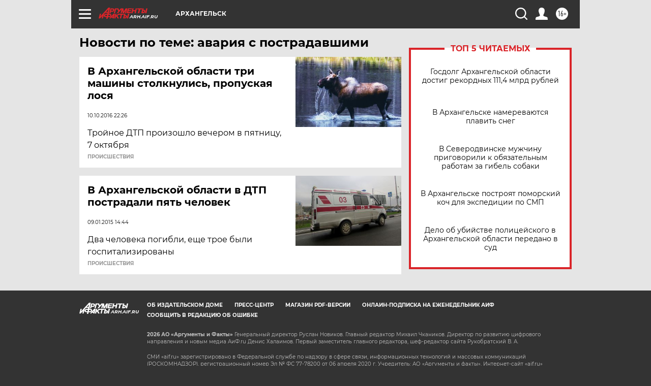

--- FILE ---
content_type: text/html
request_url: https://tns-counter.ru/nc01a**R%3Eundefined*aif_ru/ru/UTF-8/tmsec=aif_ru/855870333***
body_size: -72
content:
68477304697233A3X1769092003:68477304697233A3X1769092003